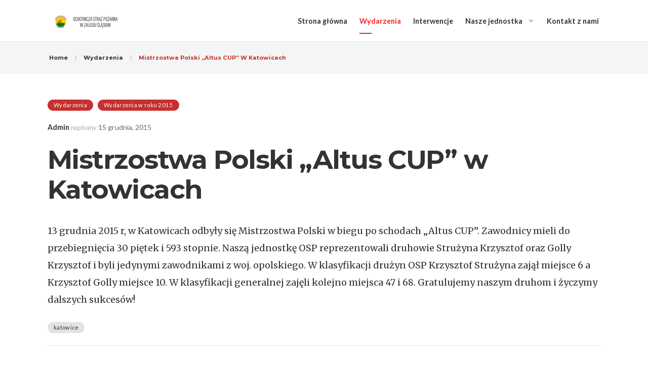

--- FILE ---
content_type: text/html; charset=UTF-8
request_url: http://osp.zalesieslaskie.pl/mistrzostwa-polski-altus-cup-w-katowicach/
body_size: 20067
content:

<!DOCTYPE html>
<html lang="pl-PL">
<head>
	<meta charset="UTF-8">
	<meta http-equiv="X-UA-Compatible" content="IE=edge">
	<meta name="viewport" content="width=device-width, initial-scale=1">
	<link rel="profile" href="https://gmpg.org/xfn/11">

	<title>Mistrzostwa Polski &#8222;Altus CUP&#8221; w Katowicach &#8211; Ochotnicza Straż Pożarna w Zalesiu Śląskim</title>
<meta name='robots' content='max-image-preview:large' />
<link rel='dns-prefetch' href='//cdnjs.cloudflare.com' />
<link rel='dns-prefetch' href='//fonts.googleapis.com' />
<link rel="alternate" type="application/rss+xml" title="Ochotnicza Straż Pożarna w Zalesiu Śląskim &raquo; Kanał z wpisami" href="http://osp.zalesieslaskie.pl/feed/" />
<link rel="alternate" type="application/rss+xml" title="Ochotnicza Straż Pożarna w Zalesiu Śląskim &raquo; Kanał z komentarzami" href="http://osp.zalesieslaskie.pl/comments/feed/" />
<link rel="alternate" title="oEmbed (JSON)" type="application/json+oembed" href="http://osp.zalesieslaskie.pl/wp-json/oembed/1.0/embed?url=http%3A%2F%2Fosp.zalesieslaskie.pl%2Fmistrzostwa-polski-altus-cup-w-katowicach%2F" />
<link rel="alternate" title="oEmbed (XML)" type="text/xml+oembed" href="http://osp.zalesieslaskie.pl/wp-json/oembed/1.0/embed?url=http%3A%2F%2Fosp.zalesieslaskie.pl%2Fmistrzostwa-polski-altus-cup-w-katowicach%2F&#038;format=xml" />
<style id='wp-img-auto-sizes-contain-inline-css' type='text/css'>
img:is([sizes=auto i],[sizes^="auto," i]){contain-intrinsic-size:3000px 1500px}
/*# sourceURL=wp-img-auto-sizes-contain-inline-css */
</style>
<style id='wp-emoji-styles-inline-css' type='text/css'>

	img.wp-smiley, img.emoji {
		display: inline !important;
		border: none !important;
		box-shadow: none !important;
		height: 1em !important;
		width: 1em !important;
		margin: 0 0.07em !important;
		vertical-align: -0.1em !important;
		background: none !important;
		padding: 0 !important;
	}
/*# sourceURL=wp-emoji-styles-inline-css */
</style>
<style id='wp-block-library-inline-css' type='text/css'>
:root{--wp-block-synced-color:#7a00df;--wp-block-synced-color--rgb:122,0,223;--wp-bound-block-color:var(--wp-block-synced-color);--wp-editor-canvas-background:#ddd;--wp-admin-theme-color:#007cba;--wp-admin-theme-color--rgb:0,124,186;--wp-admin-theme-color-darker-10:#006ba1;--wp-admin-theme-color-darker-10--rgb:0,107,160.5;--wp-admin-theme-color-darker-20:#005a87;--wp-admin-theme-color-darker-20--rgb:0,90,135;--wp-admin-border-width-focus:2px}@media (min-resolution:192dpi){:root{--wp-admin-border-width-focus:1.5px}}.wp-element-button{cursor:pointer}:root .has-very-light-gray-background-color{background-color:#eee}:root .has-very-dark-gray-background-color{background-color:#313131}:root .has-very-light-gray-color{color:#eee}:root .has-very-dark-gray-color{color:#313131}:root .has-vivid-green-cyan-to-vivid-cyan-blue-gradient-background{background:linear-gradient(135deg,#00d084,#0693e3)}:root .has-purple-crush-gradient-background{background:linear-gradient(135deg,#34e2e4,#4721fb 50%,#ab1dfe)}:root .has-hazy-dawn-gradient-background{background:linear-gradient(135deg,#faaca8,#dad0ec)}:root .has-subdued-olive-gradient-background{background:linear-gradient(135deg,#fafae1,#67a671)}:root .has-atomic-cream-gradient-background{background:linear-gradient(135deg,#fdd79a,#004a59)}:root .has-nightshade-gradient-background{background:linear-gradient(135deg,#330968,#31cdcf)}:root .has-midnight-gradient-background{background:linear-gradient(135deg,#020381,#2874fc)}:root{--wp--preset--font-size--normal:16px;--wp--preset--font-size--huge:42px}.has-regular-font-size{font-size:1em}.has-larger-font-size{font-size:2.625em}.has-normal-font-size{font-size:var(--wp--preset--font-size--normal)}.has-huge-font-size{font-size:var(--wp--preset--font-size--huge)}.has-text-align-center{text-align:center}.has-text-align-left{text-align:left}.has-text-align-right{text-align:right}.has-fit-text{white-space:nowrap!important}#end-resizable-editor-section{display:none}.aligncenter{clear:both}.items-justified-left{justify-content:flex-start}.items-justified-center{justify-content:center}.items-justified-right{justify-content:flex-end}.items-justified-space-between{justify-content:space-between}.screen-reader-text{border:0;clip-path:inset(50%);height:1px;margin:-1px;overflow:hidden;padding:0;position:absolute;width:1px;word-wrap:normal!important}.screen-reader-text:focus{background-color:#ddd;clip-path:none;color:#444;display:block;font-size:1em;height:auto;left:5px;line-height:normal;padding:15px 23px 14px;text-decoration:none;top:5px;width:auto;z-index:100000}html :where(.has-border-color){border-style:solid}html :where([style*=border-top-color]){border-top-style:solid}html :where([style*=border-right-color]){border-right-style:solid}html :where([style*=border-bottom-color]){border-bottom-style:solid}html :where([style*=border-left-color]){border-left-style:solid}html :where([style*=border-width]){border-style:solid}html :where([style*=border-top-width]){border-top-style:solid}html :where([style*=border-right-width]){border-right-style:solid}html :where([style*=border-bottom-width]){border-bottom-style:solid}html :where([style*=border-left-width]){border-left-style:solid}html :where(img[class*=wp-image-]){height:auto;max-width:100%}:where(figure){margin:0 0 1em}html :where(.is-position-sticky){--wp-admin--admin-bar--position-offset:var(--wp-admin--admin-bar--height,0px)}@media screen and (max-width:600px){html :where(.is-position-sticky){--wp-admin--admin-bar--position-offset:0px}}

/*# sourceURL=wp-block-library-inline-css */
</style><style id='global-styles-inline-css' type='text/css'>
:root{--wp--preset--aspect-ratio--square: 1;--wp--preset--aspect-ratio--4-3: 4/3;--wp--preset--aspect-ratio--3-4: 3/4;--wp--preset--aspect-ratio--3-2: 3/2;--wp--preset--aspect-ratio--2-3: 2/3;--wp--preset--aspect-ratio--16-9: 16/9;--wp--preset--aspect-ratio--9-16: 9/16;--wp--preset--color--black: #000000;--wp--preset--color--cyan-bluish-gray: #abb8c3;--wp--preset--color--white: #ffffff;--wp--preset--color--pale-pink: #f78da7;--wp--preset--color--vivid-red: #cf2e2e;--wp--preset--color--luminous-vivid-orange: #ff6900;--wp--preset--color--luminous-vivid-amber: #fcb900;--wp--preset--color--light-green-cyan: #7bdcb5;--wp--preset--color--vivid-green-cyan: #00d084;--wp--preset--color--pale-cyan-blue: #8ed1fc;--wp--preset--color--vivid-cyan-blue: #0693e3;--wp--preset--color--vivid-purple: #9b51e0;--wp--preset--gradient--vivid-cyan-blue-to-vivid-purple: linear-gradient(135deg,rgb(6,147,227) 0%,rgb(155,81,224) 100%);--wp--preset--gradient--light-green-cyan-to-vivid-green-cyan: linear-gradient(135deg,rgb(122,220,180) 0%,rgb(0,208,130) 100%);--wp--preset--gradient--luminous-vivid-amber-to-luminous-vivid-orange: linear-gradient(135deg,rgb(252,185,0) 0%,rgb(255,105,0) 100%);--wp--preset--gradient--luminous-vivid-orange-to-vivid-red: linear-gradient(135deg,rgb(255,105,0) 0%,rgb(207,46,46) 100%);--wp--preset--gradient--very-light-gray-to-cyan-bluish-gray: linear-gradient(135deg,rgb(238,238,238) 0%,rgb(169,184,195) 100%);--wp--preset--gradient--cool-to-warm-spectrum: linear-gradient(135deg,rgb(74,234,220) 0%,rgb(151,120,209) 20%,rgb(207,42,186) 40%,rgb(238,44,130) 60%,rgb(251,105,98) 80%,rgb(254,248,76) 100%);--wp--preset--gradient--blush-light-purple: linear-gradient(135deg,rgb(255,206,236) 0%,rgb(152,150,240) 100%);--wp--preset--gradient--blush-bordeaux: linear-gradient(135deg,rgb(254,205,165) 0%,rgb(254,45,45) 50%,rgb(107,0,62) 100%);--wp--preset--gradient--luminous-dusk: linear-gradient(135deg,rgb(255,203,112) 0%,rgb(199,81,192) 50%,rgb(65,88,208) 100%);--wp--preset--gradient--pale-ocean: linear-gradient(135deg,rgb(255,245,203) 0%,rgb(182,227,212) 50%,rgb(51,167,181) 100%);--wp--preset--gradient--electric-grass: linear-gradient(135deg,rgb(202,248,128) 0%,rgb(113,206,126) 100%);--wp--preset--gradient--midnight: linear-gradient(135deg,rgb(2,3,129) 0%,rgb(40,116,252) 100%);--wp--preset--font-size--small: 13px;--wp--preset--font-size--medium: 20px;--wp--preset--font-size--large: 36px;--wp--preset--font-size--x-large: 42px;--wp--preset--spacing--20: 0.44rem;--wp--preset--spacing--30: 0.67rem;--wp--preset--spacing--40: 1rem;--wp--preset--spacing--50: 1.5rem;--wp--preset--spacing--60: 2.25rem;--wp--preset--spacing--70: 3.38rem;--wp--preset--spacing--80: 5.06rem;--wp--preset--shadow--natural: 6px 6px 9px rgba(0, 0, 0, 0.2);--wp--preset--shadow--deep: 12px 12px 50px rgba(0, 0, 0, 0.4);--wp--preset--shadow--sharp: 6px 6px 0px rgba(0, 0, 0, 0.2);--wp--preset--shadow--outlined: 6px 6px 0px -3px rgb(255, 255, 255), 6px 6px rgb(0, 0, 0);--wp--preset--shadow--crisp: 6px 6px 0px rgb(0, 0, 0);}:where(.is-layout-flex){gap: 0.5em;}:where(.is-layout-grid){gap: 0.5em;}body .is-layout-flex{display: flex;}.is-layout-flex{flex-wrap: wrap;align-items: center;}.is-layout-flex > :is(*, div){margin: 0;}body .is-layout-grid{display: grid;}.is-layout-grid > :is(*, div){margin: 0;}:where(.wp-block-columns.is-layout-flex){gap: 2em;}:where(.wp-block-columns.is-layout-grid){gap: 2em;}:where(.wp-block-post-template.is-layout-flex){gap: 1.25em;}:where(.wp-block-post-template.is-layout-grid){gap: 1.25em;}.has-black-color{color: var(--wp--preset--color--black) !important;}.has-cyan-bluish-gray-color{color: var(--wp--preset--color--cyan-bluish-gray) !important;}.has-white-color{color: var(--wp--preset--color--white) !important;}.has-pale-pink-color{color: var(--wp--preset--color--pale-pink) !important;}.has-vivid-red-color{color: var(--wp--preset--color--vivid-red) !important;}.has-luminous-vivid-orange-color{color: var(--wp--preset--color--luminous-vivid-orange) !important;}.has-luminous-vivid-amber-color{color: var(--wp--preset--color--luminous-vivid-amber) !important;}.has-light-green-cyan-color{color: var(--wp--preset--color--light-green-cyan) !important;}.has-vivid-green-cyan-color{color: var(--wp--preset--color--vivid-green-cyan) !important;}.has-pale-cyan-blue-color{color: var(--wp--preset--color--pale-cyan-blue) !important;}.has-vivid-cyan-blue-color{color: var(--wp--preset--color--vivid-cyan-blue) !important;}.has-vivid-purple-color{color: var(--wp--preset--color--vivid-purple) !important;}.has-black-background-color{background-color: var(--wp--preset--color--black) !important;}.has-cyan-bluish-gray-background-color{background-color: var(--wp--preset--color--cyan-bluish-gray) !important;}.has-white-background-color{background-color: var(--wp--preset--color--white) !important;}.has-pale-pink-background-color{background-color: var(--wp--preset--color--pale-pink) !important;}.has-vivid-red-background-color{background-color: var(--wp--preset--color--vivid-red) !important;}.has-luminous-vivid-orange-background-color{background-color: var(--wp--preset--color--luminous-vivid-orange) !important;}.has-luminous-vivid-amber-background-color{background-color: var(--wp--preset--color--luminous-vivid-amber) !important;}.has-light-green-cyan-background-color{background-color: var(--wp--preset--color--light-green-cyan) !important;}.has-vivid-green-cyan-background-color{background-color: var(--wp--preset--color--vivid-green-cyan) !important;}.has-pale-cyan-blue-background-color{background-color: var(--wp--preset--color--pale-cyan-blue) !important;}.has-vivid-cyan-blue-background-color{background-color: var(--wp--preset--color--vivid-cyan-blue) !important;}.has-vivid-purple-background-color{background-color: var(--wp--preset--color--vivid-purple) !important;}.has-black-border-color{border-color: var(--wp--preset--color--black) !important;}.has-cyan-bluish-gray-border-color{border-color: var(--wp--preset--color--cyan-bluish-gray) !important;}.has-white-border-color{border-color: var(--wp--preset--color--white) !important;}.has-pale-pink-border-color{border-color: var(--wp--preset--color--pale-pink) !important;}.has-vivid-red-border-color{border-color: var(--wp--preset--color--vivid-red) !important;}.has-luminous-vivid-orange-border-color{border-color: var(--wp--preset--color--luminous-vivid-orange) !important;}.has-luminous-vivid-amber-border-color{border-color: var(--wp--preset--color--luminous-vivid-amber) !important;}.has-light-green-cyan-border-color{border-color: var(--wp--preset--color--light-green-cyan) !important;}.has-vivid-green-cyan-border-color{border-color: var(--wp--preset--color--vivid-green-cyan) !important;}.has-pale-cyan-blue-border-color{border-color: var(--wp--preset--color--pale-cyan-blue) !important;}.has-vivid-cyan-blue-border-color{border-color: var(--wp--preset--color--vivid-cyan-blue) !important;}.has-vivid-purple-border-color{border-color: var(--wp--preset--color--vivid-purple) !important;}.has-vivid-cyan-blue-to-vivid-purple-gradient-background{background: var(--wp--preset--gradient--vivid-cyan-blue-to-vivid-purple) !important;}.has-light-green-cyan-to-vivid-green-cyan-gradient-background{background: var(--wp--preset--gradient--light-green-cyan-to-vivid-green-cyan) !important;}.has-luminous-vivid-amber-to-luminous-vivid-orange-gradient-background{background: var(--wp--preset--gradient--luminous-vivid-amber-to-luminous-vivid-orange) !important;}.has-luminous-vivid-orange-to-vivid-red-gradient-background{background: var(--wp--preset--gradient--luminous-vivid-orange-to-vivid-red) !important;}.has-very-light-gray-to-cyan-bluish-gray-gradient-background{background: var(--wp--preset--gradient--very-light-gray-to-cyan-bluish-gray) !important;}.has-cool-to-warm-spectrum-gradient-background{background: var(--wp--preset--gradient--cool-to-warm-spectrum) !important;}.has-blush-light-purple-gradient-background{background: var(--wp--preset--gradient--blush-light-purple) !important;}.has-blush-bordeaux-gradient-background{background: var(--wp--preset--gradient--blush-bordeaux) !important;}.has-luminous-dusk-gradient-background{background: var(--wp--preset--gradient--luminous-dusk) !important;}.has-pale-ocean-gradient-background{background: var(--wp--preset--gradient--pale-ocean) !important;}.has-electric-grass-gradient-background{background: var(--wp--preset--gradient--electric-grass) !important;}.has-midnight-gradient-background{background: var(--wp--preset--gradient--midnight) !important;}.has-small-font-size{font-size: var(--wp--preset--font-size--small) !important;}.has-medium-font-size{font-size: var(--wp--preset--font-size--medium) !important;}.has-large-font-size{font-size: var(--wp--preset--font-size--large) !important;}.has-x-large-font-size{font-size: var(--wp--preset--font-size--x-large) !important;}
/*# sourceURL=global-styles-inline-css */
</style>

<style id='classic-theme-styles-inline-css' type='text/css'>
/*! This file is auto-generated */
.wp-block-button__link{color:#fff;background-color:#32373c;border-radius:9999px;box-shadow:none;text-decoration:none;padding:calc(.667em + 2px) calc(1.333em + 2px);font-size:1.125em}.wp-block-file__button{background:#32373c;color:#fff;text-decoration:none}
/*# sourceURL=/wp-includes/css/classic-themes.min.css */
</style>
<link rel='stylesheet' id='cptch_stylesheet-css' href='http://osp.zalesieslaskie.pl/wp-content/plugins/captcha-plus/css/front_end_style.css?ver=plus-5.0.5' type='text/css' media='all' />
<link rel='stylesheet' id='dashicons-css' href='http://osp.zalesieslaskie.pl/wp-includes/css/dashicons.min.css?ver=6.9' type='text/css' media='all' />
<link rel='stylesheet' id='cptch_desktop_style-css' href='http://osp.zalesieslaskie.pl/wp-content/plugins/captcha-plus/css/desktop_style.css?ver=plus-5.0.5' type='text/css' media='all' />
<link rel='stylesheet' id='contact-form-7-css' href='http://osp.zalesieslaskie.pl/wp-content/plugins/contact-form-7/includes/css/styles.css?ver=6.1.4' type='text/css' media='all' />
<link rel='stylesheet' id='pressapps-modal-login-css' href='http://osp.zalesieslaskie.pl/wp-content/plugins/pressapps-modal-login/assets/css/pressapps-modal-login-public.css?ver=2.0.0' type='text/css' media='screen' />
<style id='pressapps-modal-login-inline-css' type='text/css'>
.paml-backdrop { background: rgba(0,0,0,0.8) }
.ml-content { background-color: #03A9F4}
#modal-login input[type="text"], #modal-login input[type="password"] { border: solid 1px #03A9F4; }
#modal-login input[type="text"]:focus, #modal-login input[type="password"]:focus { border: solid 1px #03A9F4; }
#modal-login, #modal-login h2, .ml-content a.ml-close-btn, #modal-login .forgetmenot-label { color: #f9f9f9}
#additional-settings, #additional-settings a, #additional-settings a:hover { color: #f9f9f9}
#modal-login .submit .button { background: #181818}
#modal-login .submit .button { border: none; }
.ml-content { border-radius: 3px}
#modal-login .ml-content input, #modal-login #wp-submit, #modal-login .message { border-radius: 3px}

/*# sourceURL=pressapps-modal-login-inline-css */
</style>
<link rel='stylesheet' id='labels-css' href='http://osp.zalesieslaskie.pl/wp-content/plugins/pressapps-modal-login/assets/css/labels.css?ver=2.0.0' type='text/css' media='screen' />
<link rel='stylesheet' id='trp-language-switcher-style-css' href='http://osp.zalesieslaskie.pl/wp-content/plugins/translatepress-multilingual/assets/css/trp-language-switcher.css?ver=3.0.7' type='text/css' media='all' />
<link rel='stylesheet' id='selectize-css' href='http://osp.zalesieslaskie.pl/wp-content/themes/donatics/assets/vendors/selectize/css/selectize.css' type='text/css' media='all' />
<link rel='stylesheet' id='bootstrap-css' href='http://osp.zalesieslaskie.pl/wp-content/themes/donatics/assets/css/bootstrap.min.css' type='text/css' media='all' />
<link rel='stylesheet' id='vast-theme-style-css' href='http://osp.zalesieslaskie.pl/wp-content/themes/donatics/assets/css/theme.min.css?ver=1.2.5' type='text/css' media='all' />
<style id='vast-theme-style-inline-css' type='text/css'>
.custom-logo-link img{max-height:36px}.custom-logo-sticky-link img{max-height:30px}.home #header.sticky--top{border-bottom:none}.home #header.sticky--top .navbar-toggler{border-right:none}.home .navbar-light .navbar-nav .nav-link, .home #navbar .icon-chevron-down::before, .home #header.sticky.sticky--top #quadmenu.detheme_default_menu .quadmenu-navbar-nav > li > a > .quadmenu-item-content, .home #header.sticky.sticky--top #quadmenu.quadmenu-default_theme .quadmenu-navbar-nav > li:not(.quadmenu-item-type-button) > a > .quadmenu-item-content, .home .navbar-light .navbar-nav .menu-item-has-children::before, .home .navbar-light .navbar-nav .page_item_has_children::before{color:#0a0a0a}#header.sticky.sticky--top{background-color:rgba(50,50,50,0)}#header.sticky.sticky--top .navbar-light .navbar-nav .sub-menu .nav-link, #header.sticky.sticky--not-top .navbar-light .navbar-nav .nav-link, #header.sticky.sticky--not-top .icon-chevron-down::before, #header #quadmenu.detheme_default_menu .quadmenu-navbar-nav > li > a > .quadmenu-item-content, #header #quadmenu.quadmenu-default_theme .quadmenu-navbar-nav > li:not(.quadmenu-item-type-button) > a > .quadmenu-item-content, .uf-mobile-nav-modal #quadmenu.detheme_default_menu .quadmenu-navbar-nav > li > a > .quadmenu-item-content, .uf-mobile-nav-modal #quadmenu.quadmenu-default_theme .quadmenu-navbar-nav > li:not(.quadmenu-item-type-button) > a > .quadmenu-item-content,.home #header.sticky.sticky--not-top #quadmenu.detheme_default_menu .quadmenu-navbar-nav > li > a > .quadmenu-item-content{color:#323232}.home .topbar-desktop{background-color:rgba(255,255,255,0.36)}.home .topbar-desktop .topbar-content{border-bottom-color:rgba(227,227,227,0)}blockquote,.pagination .current{border-color:#c82f2f}.uf-breadcrumbs>span>span, .widget .rsswidget:hover, .widget .recentcomments .comment-author-link .url:hover, .widget #wp-calendar tbody td a:hover, .widget.uf-dark-scheme .rsswidget:hover, .widget.uf-dark-scheme #wp-calendar tbody tr td a:hover, #navbar ul li:hover .sub-menu li:hover, main#content #archive-post a.more-link:hover, main#content #blog-entries a.more-link:hover, main#content #blog-entries .sticky-icon span.icon-bookmark2,main#content #archive-post .sticky-icon span.icon-bookmark2, .uf-single-post .wp-caption-text a:hover, #footer .widget a:hover, .error404 #not-found h1, .mejs-container * .mejs-controls .mejs-volume-button a:hover, .navbar-light .navbar-nav .menu-item:hover::before, .navbar-light .navbar-nav .menu-item:hover > .nav-link, .navbar-light .navbar-nav .page_item:hover::before, .navbar-light .navbar-nav .page_item:hover > .nav-link, .list-item .kc-entry_meta > span i, .kc_tabs_nav li.ui-tabs-active a, .kc_tabs_nav li.ui-tabs-active a:hover, .kc_tabs_nav li:hover a, .post-grid > div > .content > .post-title-alt > a:hover, .post-grid > div > .content > .entry-meta > span > a, .list-post-type > .list-item > .post-content > h3 > a:hover, .list-item .kc-entry_meta > span a:hover, .uf-single-post__content a{color:#c82f2f !important}a:hover, .uf-card-body .entry__content a{color:#c82f2f}main#content #archive-post a.more-link:hover::after, main#content #blog-entries a.more-link:hover::after{background-color:#c82f2f !important}.uf-checkbox .uf-checkbox-label input:checked ~ .checkmark, .widget #wp-calendar tr #today, .widget.uf-dark-scheme #wp-calendar tbody tr td#today, .selectize-control.single .selectize-dropdown .option.active, .uf-dark-scheme .selectize-control.single .selectize-dropdown .option.active, a.uf-buttons,.uf-buttons,input[type='submit'],input[type='reset'],input[type='button'],#comments .comment-form .form-submit input, .kc-ui-progress, .kc_button, .pills.pills-primary,.widget.widget_tag_cloud .pills-primary.tag-cloud-link, .pagination .current, .mejs-container * .mejs-controls .mejs-time-rail .mejs-time-current, .mejs-container * .mejs-controls .mejs-volume-button .mejs-volume-current, .mejs-container * .mejs-controls .mejs-horizontal-volume-current, .content-button a, .kc-blog-posts .kc-post-2-button, a.kc-read-more, .kc-team .content-socials a{background-color:#c82f2f !important}.uf-radio input:checked ~ .uf-radio-label::before{box-shadow:inset 0 0 0 3px #c82f2f}.uf-single-post__content a:hover{filter:brightness(90%)}.pills.pills-primary:hover , .uf-buttons:hover{box-shadow:inset 0 0 100px 100px rgba(0, 0, 0, 0.1)}.kc_button:hover{color:#ffffff}.kc_button:hover{box-shadow:inset 0 0 100px 100px rgba(0, 0, 0, 0.1)}.kc_tabs_nav li.ui-tabs-active a, .kc_tabs_nav li.ui-tabs-active a:hover, .kc_tabs_nav li:hover a, .woocommerce div.product .woocommerce-tabs ul.tabs li.active a, .single-product div.product .related.products h2:hover, .woocommerce ul.products li.product h2.woocommerce-loop-product__title:hover{color:#c82f2f!important}.kc_button, .kc-ui-progress, .content-button a, .content-button a, .owl-theme .owl-controls .owl-page span, .woocommerce-cart .button, .woocommerce-checkout .button, .woocommerce-account .button, .woocommerce .comment-respond input.submit, #sidebar .woocommerce a.button.checkout, #footer .woocommerce a.button.checkout{background-color:#c82f2f!important}.woocommerce .single_add_to_cart_button, .single-product div.product .product_meta .posted_in a{background:#c82f2f!important}.widget .widget-title:before{background:#c82f2f}.navbar-light .navbar-nav .current-menu-item, .current-menu-item > .nav-link, .menu-item:hover::before, .menu-item:hover > .nav-link, .navbar-light .navbar-nav .current_page_item, .current_page_item > .nav-link, .page_item:hover::before, .page_item:hover > .nav-link{color:#c82f2f!important}.navbar-light .navbar-nav .current-menu-ancestor, .current-menu-ancestor > .nav-link, .navbar-light .navbar-nav .current_page_ancestor, .current_page_ancestor > .nav-link{color:#c82f2f!important}.navbar-light .navbar-nav .current-menu-ancestor::after, .current-menu-parent::after, .current-menu-item::after, .navbar-light .navbar-nav .current_page_ancestor::after, .current_page_parent::after, .current_page_item::after{background:#c82f2f!important}#header.sticky--not-top.sticky--unpinned .navbar-light .navbar-nav .menu-item:hover::before, .menu-item:hover > .nav-link, #header.sticky--not-top.sticky--unpinned .navbar-light .navbar-nav .page_item:hover::before, .page_item:hover > .nav-link{color:#c82f2f!important}.navbar-light .navbar-nav .dropdown-menu .menu-item:hover > .nav-link, .navbar-light .navbar-nav .dropdown-menu .page_item:hover > .nav-link{color:#c82f2f!important}#header.sticky--not-top.sticky--unpinned .navbar-light .navbar-nav .dropdown-menu .menu-item:active > .nav-link, .menu-item:hover > .nav-link, #header.sticky--not-top.sticky--unpinned .navbar-light .navbar-nav .dropdown-menu .page_item:active > .nav-link, .page_item:hover > .nav-link{color:#c82f2f!important}#header.sticky.sticky--not-top .navbar-light .navbar-nav .current-menu-ancestor.menu-item::before, .current-menu-item.menu-item::before, #header.sticky.sticky--not-top .navbar-light .navbar-nav .current_page_ancestor.page_item::before, .current_page_item.page_item::before{color:#c82f2f!important}.home .topbar-desktop a:hover{color:#c82f2f}.post-navigation .nav-links .nav-next:hover i, .post-navigation .nav-links .nav-previous:hover i{border-color:#c82f2f}.post-navigation .nav-links .nav-next:hover i, .post-navigation .nav-links .nav-previous:hover i{background-color:#c82f2f}article.entry.sticky::before{color:#c82f2f !important}
/*# sourceURL=vast-theme-style-inline-css */
</style>
<link rel='stylesheet' id='vast-style-css' href='http://osp.zalesieslaskie.pl/wp-content/themes/donatics/style.css' type='text/css' media='all' />
<link rel='stylesheet' id='vast-google-font-css' href='https://fonts.googleapis.com/css?family=Lato%3A100%2C100i%2C300%2C300i%2C400%2C400i%2C700%2C700i%2C900%2C900i%7CMontserrat%3A100%2C100i%2C200%2C200i%2C300%2C300i%2C400%2C400i%2C500%2C500i%2C600%2C600i%2C700%2C700i%2C800%2C800i%2C900%2C900i%7CMerriweather%3A300%2C300i%2C400%2C400i%2C700%2C700i%2C900%2C900i&#038;ver=6.9' type='text/css' media='all' />
<link rel='stylesheet' id='open-sans-condensed-css' href='//fonts.googleapis.com/css?family=Open+Sans+Condensed%3A300%2C300italic%2C700&#038;subset=vietnamese%2Ccyrillic-ext%2Ccyrillic%2Clatin-ext%2Clatin%2Cgreek-ext%2Cgreek&#038;ver=2.9.6' type='text/css' media='all' />
<link rel='stylesheet' id='dosis-css' href='//fonts.googleapis.com/css?family=Dosis%3A200%2C300%2Cregular%2C500%2C600%2C700%2C800&#038;subset=latin-ext%2Clatin&#038;ver=2.9.6' type='text/css' media='all' />
<link rel='stylesheet' id='roboto-css' href='//fonts.googleapis.com/css?family=Roboto%3A100%2C100italic%2C300%2C300italic%2Cregular%2Citalic%2C500%2C500italic%2C700%2C700italic%2C900%2C900italic&#038;subset=vietnamese%2Cgreek%2Ccyrillic-ext%2Clatin-ext%2Ccyrillic%2Clatin%2Cgreek-ext&#038;ver=2.9.6' type='text/css' media='all' />
<link rel='stylesheet' id='kc-general-css' href='http://osp.zalesieslaskie.pl/wp-content/plugins/kingcomposer/assets/frontend/css/kingcomposer.min.css?ver=2.9.6' type='text/css' media='all' />
<link rel='stylesheet' id='kc-animate-css' href='http://osp.zalesieslaskie.pl/wp-content/plugins/kingcomposer/assets/css/animate.css?ver=2.9.6' type='text/css' media='all' />
<link rel='stylesheet' id='kc-icon-1-css' href='http://osp.zalesieslaskie.pl/wp-content/plugins/kingcomposer/assets/css/icons.css?ver=2.9.6' type='text/css' media='all' />
<!--n2css--><script type="text/javascript" src="http://osp.zalesieslaskie.pl/wp-includes/js/jquery/jquery.min.js?ver=3.7.1" id="jquery-core-js"></script>
<script type="text/javascript" src="http://osp.zalesieslaskie.pl/wp-includes/js/jquery/jquery-migrate.min.js?ver=3.4.1" id="jquery-migrate-js"></script>
<link rel="https://api.w.org/" href="http://osp.zalesieslaskie.pl/wp-json/" /><link rel="alternate" title="JSON" type="application/json" href="http://osp.zalesieslaskie.pl/wp-json/wp/v2/posts/4977" /><link rel="EditURI" type="application/rsd+xml" title="RSD" href="http://osp.zalesieslaskie.pl/xmlrpc.php?rsd" />
<meta name="generator" content="WordPress 6.9" />
<link rel="canonical" href="http://osp.zalesieslaskie.pl/mistrzostwa-polski-altus-cup-w-katowicach/" />
<link rel='shortlink' href='http://osp.zalesieslaskie.pl/?p=4977' />
<script type="text/javascript">var kc_script_data={ajax_url:"http://osp.zalesieslaskie.pl/wp-admin/admin-ajax.php"}</script><link rel="alternate" hreflang="pl-PL" href="http://osp.zalesieslaskie.pl/mistrzostwa-polski-altus-cup-w-katowicach/"/>
<link rel="alternate" hreflang="pl" href="http://osp.zalesieslaskie.pl/mistrzostwa-polski-altus-cup-w-katowicach/"/>
<link rel="icon" href="http://osp.zalesieslaskie.pl/wp-content/uploads/2019/07/cropped-logo-1-32x32.png" sizes="32x32" />
<link rel="icon" href="http://osp.zalesieslaskie.pl/wp-content/uploads/2019/07/cropped-logo-1-192x192.png" sizes="192x192" />
<link rel="apple-touch-icon" href="http://osp.zalesieslaskie.pl/wp-content/uploads/2019/07/cropped-logo-1-180x180.png" />
<meta name="msapplication-TileImage" content="http://osp.zalesieslaskie.pl/wp-content/uploads/2019/07/cropped-logo-1-270x270.png" />
		<style type="text/css" id="wp-custom-css">
			/* Sementar mengganti active di homepage - Kalo bingung tanya *Iosi*/
/* Standby on banner transparant*/
.home .current-menu-ancestor > .nav-link {
    color: #fff!important;
}
#give-donation-level-button-wrap>li {
	padding-left: 0;
}
#give-donation-level-button-wrap {
	margin-bottom: 10px;
}

.home .current-menu-ancestor > .nav-link:hover {
    color: #c82f2f!important;
}
.home .current-menu-item.menu-item::before {
	color:#fff !important;
}
.home .menu-item:hover::before, .menu-item:hover > .nav-link {
    color: #c82f2f!important;
}
.home .navbar-light .navbar-nav .current-menu-ancestor::after, .current-menu-parent::after, .current-menu-item::after {
    background: #fff!important;
}
.home .navbar-light .navbar-nav .current-menu-ancestor:hover::after, .current-menu-parent:hover::after, .current-menu-item:hover::after {
    background: #c82f2f!important;
}
/* Condition on Sticky */
.home #header.sticky.sticky--not-top .navbar-light .current-menu-ancestor > .nav-link{
	color: #c82f2f !important;
}

.home #header.sticky.sticky--not-top .navbar-light .navbar-nav .current-menu-ancestor::after, .current-menu-parent::after, .current-menu-item::after {
    background: #c82f2f!important;
}

/* End of Style */


/** Stabilo Effect **/
.stabilo {
	background-image: linear-gradient(120deg, #FFD0D0 0%, #FFD0D0 100%);
    background-repeat: no-repeat;
    background-position: 0 88%;
    transition: background-size 0.25s ease-in;
    border-bottom: unset;
    background-size: 100% 48%;
}
/** Donatics Intro Style **/
.donatics-intro {
	color: #323232;
    font: 400 20px/38px "Merriweather",Arial,sans-serif;
	  margin: 0 0 24px;
	  border-left-width: 4px;
    border-left-style: solid;
		border-left-color: #c82f2f;
    line-height: 2rem;
    quotes: "“" "”" "‘" "’";
    position: relative;
    box-shadow: rgba(0, 0, 0, 0.05) 0px 2px 12px 0px, rgba(0, 0, 0, 0.05) 0px 0px 35px 0px, rgba(0, 0, 0, 0.15) 0px 30px 100px -40px;
    background: rgb(255, 255, 255);

    padding: 2rem 4rem;
}
@media (min-width: 768px) {

}
@media (max-width: 499px) {
	.donatics-intro {
		font: 400 16px/24px "Merriweather",Arial,sans-serif;
		padding: 2rem 2rem;
	}
}

/*Overlay on Blog Post to increase the readibility of title*/
.meta-title { 
	background-image: linear-gradient(-180deg, rgba(0,0,0,0.00) 18%, rgba(0,0,0,0.40) 35%, rgba(0,0,0,0.80) 50%) !important;
}
.kc-blog-posts-4 .kc-list-item-4 .kc-post-header .post-title-alt a:hover {
    color: rgba(255,255,255,0.90);
}
/*delete margin bottom FAQ 2*/
.no-margin {
	margin-bottom: 0 !important;
}
/*eof delete margin*/

/* temporarly */
.give-progress-bar {
    height: 12px;
    display: flex;
	  margin-top: 6px;
	  margin-bottom: 24px;
    border: 1px solid #e3e3e3;
	  border-radius: 3px;
}
/* eof temp */

/* main .kc-wrap-columns > div.kc_column:first-child{
    border:1px solid red!important;
}
main .kc-wrap-columns > div.kc_column:last-child{
    padding-right:0!important;
		padding-left:0!important;
} */

@media only screen and (min-width: 1024px) { 
	main .normalize-kc-padding .kc-wrap-columns > div.kc_column:first-child{
			padding-left:15px!important;
	}
	main .normalize-kc-padding .kc-wrap-columns > div.kc_column:last-child{
			padding-right:15px!important;
	}
	main .kc_row:not(.fw_kc_row) .kc-wrap-columns > div.kc_column:first-child, .faq_padding_left{
    padding-left:0;
/*     border:1px solid blue; */
}
	main .kc_row:not(.fw_kc_row) .kc-wrap-columns > div.kc_column:last-child, .faq_padding_right {
    padding-right:0;
/*     border:1px solid red; */
}
main .kc-wrap-columns > div.kc_col-sm-12 {
    padding-left:15px!important;
    padding-right:15px!important;
/*     border:1px solid green; */
}
}

/*link on dark*/
.link-on-dark a {color: #ffffff;}
.link-on-dark a:hover {color: #C82F2F;}
/* end styling */

/*custom css product list*/
.menu-card, .blog-list-2 .kc-list-item-3 {
	box-shadow: 0 2px 20px 0 rgba(0,0,0,0.08);
	transition: box-shadow .3s ease-out, transform .3s ease-out, opacity .2s ease-out;
	transition-delay: .1s;
	overflow: hidden;
	background-color: #ffffff;
	border-radius: 5px;
}

.menu-card:hover, .blog-list-2 .kc-list-item-3:hover {
	box-shadow: 0 2px 2px 0 rgba(45,45,45,0.05), 0 4px 4px 0 rgba(49,49,49,0.05), 0 8px 8px 0 rgba(32,32,32,0.05), 0 16px 16px 0 rgba(32,32,32,0.05), 0 32px 32px 0 rgba(49,49,49,0.05), 0 64px 64px 0 rgba(35,35,35,0.05);
	transition: box-shadow .3s ease-out, transform .3s ease-out, opacity .2s ease-out;
	transition-delay: .1s;
	overflow: hidden;
	background-color: #ffffff;
	transform: translate(0, -4px);
}

/*custom css form subscribe*/
.wpcf7-text.uf-input-group {
    border-radius: 100px;
}

.form-on-subscribe2 > span input.wpcf7-form-control.wpcf7-submit {
    width: auto;
}

.form-on-subscribe2 > span input.wpcf7-form-control.wpcf7-text {
    width: 65%!important;
}

.form-on-subscribe2 span, .form-on-subscribe2 span{
    padding: 0 3px;
}

@media (max-width: 1024px) {
.form-on-subscribe2 > span input.wpcf7-form-control.wpcf7-text {
    width: 50%!important;
    }
}

@media (max-width: 479px) {
.form-on-subscribe2 > span input.wpcf7-form-control.wpcf7-submit   {
    width: 100%;
}

.form-on-subscribe2 > span input.wpcf7-form-control.wpcf7-text {
    width: 100%!important;
  }
    input.wpcf7-form-control.wpcf7-text   {
        margin-bottom: 12px
  }
}
/* end Styling */

/* menu button donate */

#menu-item-5681 a {
	background-color: #c82f2f;
  border-radius: 50px 50px 50px 50px; 
  margin-top: 12px;
  margin-bottom: 12px;
	padding: 6px 24px;
	color: #ffffff !important;
	font-weight: bold;
	transition: all 250ms ease-in-out;
	margin-left: 12px;
}

#menu-item-5681 a:hover {
	background-color: #b42a2a;
}

#menu-item-5681::after {
	content: none;
}

/*additional styling for Give plugin*/
#give-gateway-radio-list>li>p{
 display:inline;
 word-wrap: break-word;
}
button.give-btn.give-btn-modal {
    background-color: #c82f2f!important;
    border-radius: 50px;
    color: #fff!important;
    padding: 6px 24px;
    border:none;
}

.give-form button {
    text-align: center;
    vertical-align: middle;
    text-transform: uppercase;
    border: none;
    color: #333;
    background: #ececec;
    padding: 12px 24px;
		margin-bottom:12px;
    -moz-border-radius: 75px;
    border-radius: 75px;
    cursor: pointer;
    -webkit-transition: all 250ms ease;
    -moz-transition: all 250ms ease;
    transition: all 250ms ease;
	font-family: montserrat;
	font-weight: 700;
	letter-spacing:2px;
	font-size: 14px;
	line-height: 21px;
	
}
.give-form button:hover{
    box-shadow: inset 0 0 100px 100px rgba(0,0,0,.1)!important;
	    transition: color .15s ease-out;
}

.give-form .give-total-wrap{
	margin-bottom:24px;
}

.give-form ul {
    padding: 0;
}
.give-form li{
    display: inline;
}
.give-form li:not(first-child) {
    padding: 0 6px;
}

#give-anonymous-donation-wrap>.give-label>br {
    display: none;
}

fieldset#give_checkout_user_info>p {
    margin: 0 2px 12px 0;
}

fieldset#give_checkout_user_info>p#give-last-name-wrap {
    margin-bottom:12px;
}

.give-form legend {
    font-family: montserrat;
    font-weight: 700;
    font-size: 18px;
    color: #333;
}
.give-form br {
	display:none;
}

.give-form input[type=checkbox], .give-form input[type=radio] {
    margin-right: 6px;
    margin-bottom: auto;
}

#give_offline_payment_info>ol {
    font-weight: 700;
    padding: 0;
    display: grid;
}
#give_offline_payment_info>:nth-child(3) {
    font-weight:700;
    font-size:18px;
    line-height:29px;
}
span.give-final-total-amount {
    font-weight: 700;
}

.give-form .selectize-control {
    width: 100%;
}

.give-form .selectize-control.single::after {
    display: none;
}
/*logo on the blog*/
body:not(.home).single .sticky--top .custom-logo-sticky-link, body:not(.home).search .sticky--top .custom-logo-sticky-link{
		visibility: visible;	
		opacity: 1;
}
.single .sticky--top .custom-logo-link img, .search .sticky--top .custom-logo-link img {
    visibility: hidden;
    height: 27px;
}
/*logo on the blog (mobile)*/
@media(max-width:991px){
.single .sticky--top .custom-logo-sticky-link {
    position: relative;
    width: 50%;
}
body:not(.home).single .sticky--top .custom-logo-sticky-link {
    padding: 0;
}}
/*burger menu color on the homepage*/
.home #header.sticky--top .navbar-toggler > span.navbar-toggler-icon.icon-bars::before {
    color: #ffffff;
}
/*end additional styling*/		</style>
		<script type="text/javascript"></script><style type="text/css" id="kc-css-general">.kc-off-notice{display: inline-block !important;}.kc-container{max-width:1170px;}</style><style type="text/css" id="kc-css-render"></style></head>
<body class="wp-singular post-template-default single single-post postid-4977 single-format-standard wp-custom-logo wp-theme-donatics kc-css-system translatepress-pl_PL vast-masonry-layout vast-layout-fullwidth vast-header-image-hide no-sidebar sidebar-none vast-sticky" >

	<div id="page">
	
		
<header id="header" class="">
		
<div class="container uf_desktop_navigation d-none d-lg-block">
	<nav id="navbardesktop" class="navbar navbar-expand-lg navbar-light d-flex justify-content-between align-items-stretch">
		<button class="navbar-toggler" type="button" data-toggle="modal" data-target="#exampleModal">
			<span class="navbar-toggler-icon icon-bars"></span>
		</button>
		<a href="http://osp.zalesieslaskie.pl/" class="custom-logo-link" rel="home"><img width="277" height="61" src="http://osp.zalesieslaskie.pl/wp-content/uploads/2019/12/cropped-cropped-logo.png" class="custom-logo" alt="Donatics" decoding="async" srcset="http://osp.zalesieslaskie.pl/wp-content/uploads/2019/12/cropped-cropped-logo.png 277w, http://osp.zalesieslaskie.pl/wp-content/uploads/2019/12/cropped-cropped-logo-18x4.png 18w" sizes="(max-width: 277px) 100vw, 277px" /></a>					<a href="http://osp.zalesieslaskie.pl/" class="custom-logo-sticky-link" title="Ochotnicza Straż Pożarna w Zalesiu Śląskim" rel="home">
			<img src="http://osp.zalesieslaskie.pl/wp-content/uploads/2019/12/cropped-logo.png" alt="Ochotnicza Straż Pożarna w Zalesiu Śląskim"></a>
		
		<div id="navigation" class="d-none d-lg-block">
			<ul id="header_navigation" class="main-menu nav navbar-nav ml-auto"><li id="menu-item-9432" class="menu-item menu-item-type-post_type menu-item-object-page menu-item-home menu-item-9432 d-flex align-items-center nav-item"><a href="http://osp.zalesieslaskie.pl/" class="nav-link">Strona główna</a></li>
<li id="menu-item-10074" class="menu-item menu-item-type-post_type menu-item-object-page current_page_parent menu-item-10074 d-flex align-items-center nav-item"><a href="http://osp.zalesieslaskie.pl/wydarzenia/" class="nav-link">Wydarzenia</a></li>
<li id="menu-item-9970" class="menu-item menu-item-type-taxonomy menu-item-object-category menu-item-9970 d-flex align-items-center nav-item"><a href="http://osp.zalesieslaskie.pl/category/interwencje/" class="nav-link">Interwencje</a></li>
<li id="menu-item-7757" class="parent menu-item menu-item-type-custom menu-item-object-custom menu-item-has-children menu-parent-item menu-item-7757 dropdown icon-chevron-down d-flex align-items-center nav-item"><a href="#" class="nav-link dropdown-item dropdown-toggle">Nasze jednostka</a>
<ul class="sub-menu dropdown-menu uf-submenu">
	<li id="menu-item-8386" class="menu-item menu-item-type-post_type menu-item-object-page menu-item-8386 nav-item"><a href="http://osp.zalesieslaskie.pl/czlonkowie-osp-w-zalesiu-slaskim/" class="nav-link">Członkowie</a></li>
	<li id="menu-item-9270" class="menu-item menu-item-type-post_type menu-item-object-page menu-item-9270 nav-item"><a href="http://osp.zalesieslaskie.pl/historia-naszej-jednostki/" class="nav-link">Historia naszej jednostki</a></li>
	<li id="menu-item-9308" class="menu-item menu-item-type-post_type menu-item-object-page menu-item-9308 nav-item"><a href="http://osp.zalesieslaskie.pl/remiza-i-wozy-bojowe/" class="nav-link">Remiza i wozy bojowe</a></li>
</ul>
</li>
<li id="menu-item-9424" class="menu-item menu-item-type-post_type menu-item-object-page menu-item-9424 d-flex align-items-center nav-item"><a href="http://osp.zalesieslaskie.pl/kontakt/" class="nav-link">Kontakt z nami</a></li>
</ul>		</div>
	</nav>
</div>

<div class="container-fluid uf_mobile_navigation d-lg-none">
	<div class="row">
		<nav id="navbar" class="navbar navbar-expand-lg navbar-light d-flex justify-content-between align-items-stretch">
			<button class="navbar-toggler" type="button" data-toggle="modal" data-target="#exampleModal">
				<span class="navbar-toggler-icon icon-bars"></span>
			</button>
			<a href="http://osp.zalesieslaskie.pl/" class="custom-logo-link" rel="home"><img width="277" height="61" src="http://osp.zalesieslaskie.pl/wp-content/uploads/2019/12/cropped-cropped-logo.png" class="custom-logo" alt="Donatics" decoding="async" srcset="http://osp.zalesieslaskie.pl/wp-content/uploads/2019/12/cropped-cropped-logo.png 277w, http://osp.zalesieslaskie.pl/wp-content/uploads/2019/12/cropped-cropped-logo-18x4.png 18w" sizes="(max-width: 277px) 100vw, 277px" /></a>						<a href="http://osp.zalesieslaskie.pl/" class="custom-logo-sticky-link" title="Ochotnicza Straż Pożarna w Zalesiu Śląskim" rel="home">
			<img src="http://osp.zalesieslaskie.pl/wp-content/uploads/2019/12/cropped-logo.png" alt="Ochotnicza Straż Pożarna w Zalesiu Śląskim"></a>
				</nav>
	</div>
</div>
</header>

		
	<div class="breadcrumbs">
		<div class="container">
			<div class="uf-breadcrumbs"><span property="itemListElement" typeof="ListItem"><a property="item" typeof="WebPage" title="Home" href="http://osp.zalesieslaskie.pl"><span property="name">Home</span></a><meta property="position" content="1"></span><span property="itemListElement" typeof="ListItem"><a property="item" typeof="WebPage" title="Wydarzenia" href="http://osp.zalesieslaskie.pl/category/wydarzenia-osp-zalesie-slaskie/"><span property="name">Wydarzenia</span></a><meta property="position" content="2"></span><span property="itemListElement" typeof="ListItem"><span property="name">Mistrzostwa Polski &#8222;Altus CUP&#8221; w Katowicach</span><meta property="position" content="3"></span></div>		</div>
	</div>

		<main id="content">

<div class="container">
	<div class="row">
		<article id="blog-post" class="vast-content order-lg-1 col-lg-12 col-md-12">
			
<div class="uf-single-post">

	<header class="uf-single-post__title" itemscope>
					
<div class="uf-single-post__meta-category">
	<ul class="post-categories">
	<li><a class="pills pills-primary" href="http://osp.zalesieslaskie.pl/category/wydarzenia-osp-zalesie-slaskie/" rel="category tag">Wydarzenia</a></li>
	<li><a class="pills pills-primary" href="http://osp.zalesieslaskie.pl/category/wydarzenia-osp-zalesie-slaskie/wydarzenia-2015/" rel="category tag">Wydarzenia w roku 2015</a></li></ul></div>
			
<div class="post-meta">
	<span class="post-meta-author"><a href="http://osp.zalesieslaskie.pl/author/" title="Visit Author Posts">admin</a></span> napisany <span class="post-meta-date">15 grudnia, 2015</span>
</div>
			<h1 class="uf-single-post-title entry-title" itemprop="headline">Mistrzostwa Polski &#8222;Altus CUP&#8221; w Katowicach</h1><!-- .uf-single-post-title -->
		
								</header>

	<div class="uf-single-post__content clearfix">
		<p>13 grudnia 2015 r, w Katowicach odbyły się Mistrzostwa Polski w biegu po schodach &#8222;Altus CUP&#8221;. Zawodnicy mieli do przebiegnięcia 30 piętek i 593 stopnie. Naszą jednostkę OSP reprezentowali druhowie Strużyna Krzysztof oraz Golly Krzysztof i byli jedynymi zawodnikami z woj. opolskiego. W klasyfikacji drużyn OSP Krzysztof Strużyna zajął miejsce 6 a Krzysztof Golly miejsce 10. W klasyfikacji generalnej zajęli kolejno miejsca 47 i 68. Gratulujemy naszym druhom i życzymy dalszych sukcesów!</p>
	</div>

	<div class="uf-single-post__tags">

	
		<a href="http://osp.zalesieslaskie.pl/tag/katowice/" rel="tag" class="pills pills-default">katowice</a>
	
</div>

	
	
		<nav class="navigation post-navigation">
		<h2 class="screen-reader-text">Zobacz wpisy</h2>
		<div class="nav-links"><div class="nav-previous"><a href="http://osp.zalesieslaskie.pl/recertyfikacja-kpp-w-osp-wysoka/" rel="prev"><i class="icon-chevron-left"></i><span class="vast_nav_text"><span>Poprzedni wpis</span><span>Recertyfikacja kpp w OSP Wysoka</span></span></a></div><span></span><div class="nav-next"><a href="http://osp.zalesieslaskie.pl/vii-barborkowy-turniej-strazakow-i-ratownikow/" rel="next"><i class="icon-chevron-right"></i><span class="vast_nav_text"><span>Następny wpis</span><span>VII Barbórkowy Turniej Strażaków i Ratowników</span></span></a></div></div>
		</nav>
	
		<div class="related-posts">
		<h3>Inne wpisy</h3>

		<div class="row">
		
			<div class="card-col col-lg-3 col-md-12">
			<div class="card">
				
				<div class="card-body d-flex flex-column justify-content-center">
					<h5 class="card-title"><a href="http://osp.zalesieslaskie.pl/kolejny-sukces-mlodych-strazakow-z-zalesia-slaskiego/">Kolejny sukces młodych strażaków z Zalesia Śląskiego</a></h5>
					
<div class="meta-entries">
	<div class="meta-entries__author-date">
		<div class="meta-entries__author-date__gravatar">
					</div>
		<div class="meta-entries__author-date__info" itemscope>
			<div class="meta-author" itemprop="name"><a href="http://osp.zalesieslaskie.pl/author/blazej/" title="Wpisy, których autorem jest admin" rel="author">admin</a></div>
			<div class="meta-date" itemprop="datePublished">
			15 grudnia, 2015			</div>
		</div>
	</div>

</div>
				</div>
				</div>
			</div>

			
			<div class="card-col col-lg-3 col-md-12">
			<div class="card">
				
				<div class="card-body d-flex flex-column justify-content-center">
					<h5 class="card-title"><a href="http://osp.zalesieslaskie.pl/kurs-ratownictwa-technicznego/">Kurs ratownictwa technicznego</a></h5>
					
<div class="meta-entries">
	<div class="meta-entries__author-date">
		<div class="meta-entries__author-date__gravatar">
					</div>
		<div class="meta-entries__author-date__info" itemscope>
			<div class="meta-author" itemprop="name"><a href="http://osp.zalesieslaskie.pl/author/blazej/" title="Wpisy, których autorem jest admin" rel="author">admin</a></div>
			<div class="meta-date" itemprop="datePublished">
			15 grudnia, 2015			</div>
		</div>
	</div>

</div>
				</div>
				</div>
			</div>

			
			<div class="card-col col-lg-3 col-md-12">
			<div class="card">
				
				<div class="card-body d-flex flex-column justify-content-center">
					<h5 class="card-title"><a href="http://osp.zalesieslaskie.pl/wycieczka-do-warszawy-2/">Wycieczka do Warszawy</a></h5>
					
<div class="meta-entries">
	<div class="meta-entries__author-date">
		<div class="meta-entries__author-date__gravatar">
					</div>
		<div class="meta-entries__author-date__info" itemscope>
			<div class="meta-author" itemprop="name"><a href="http://osp.zalesieslaskie.pl/author/blazej/" title="Wpisy, których autorem jest admin" rel="author">admin</a></div>
			<div class="meta-date" itemprop="datePublished">
			15 grudnia, 2015			</div>
		</div>
	</div>

</div>
				</div>
				</div>
			</div>

			
			<div class="card-col col-lg-3 col-md-12">
			<div class="card">
				
				<div class="card-body d-flex flex-column justify-content-center">
					<h5 class="card-title"><a href="http://osp.zalesieslaskie.pl/kolejne-zloto-dla-naszych-druhn/">Kolejne złoto dla naszych druhn!</a></h5>
					
<div class="meta-entries">
	<div class="meta-entries__author-date">
		<div class="meta-entries__author-date__gravatar">
					</div>
		<div class="meta-entries__author-date__info" itemscope>
			<div class="meta-author" itemprop="name"><a href="http://osp.zalesieslaskie.pl/author/blazej/" title="Wpisy, których autorem jest admin" rel="author">admin</a></div>
			<div class="meta-date" itemprop="datePublished">
			15 grudnia, 2015			</div>
		</div>
	</div>

</div>
				</div>
				</div>
			</div>

					</div>
		</div>
		
</div>

<div class="comments-area" id="comments">

	
	
	
</div><!-- #comments -->
		</article>
			</div>
</div>

	</main><!-- #main -->

	<footer id="footer">
		
<div id="builder">
	<div class="row d-flex flex-wrap">
	<style type="text/css">@media only screen and (min-width: 1000px) and (max-width: 5000px){body.kc-css-system .kc-css-3504671{width: 100%;}body.kc-css-system .kc-css-3141614{width: 100%;}body.kc-css-system .kc-css-1971229{width: 33.33%;}body.kc-css-system .kc-css-3295449{width: 33.33%;}body.kc-css-system .kc-css-4094224{width: 33.33%;}body.kc-css-system .kc-css-3009926{width: 45.37%;}body.kc-css-system .kc-css-3221816{width: 54.62%;}body.kc-css-system .kc-css-1425883{width: 27.4%;}body.kc-css-system .kc-css-932203{width: 29.35%;}body.kc-css-system .kc-css-1041989{width: 18.48%;}body.kc-css-system .kc-css-1200506{width: 24.73%;}body.kc-css-system .kc-css-2071408{width: 33.33%;}body.kc-css-system .kc-css-3605088{width: 33.33%;}body.kc-css-system .kc-css-701073{width: 33.33%;}}body.kc-css-system .kc-css-2480643{background: linear-gradient(rgba(0, 0, 0, 0.60), rgba(0, 0, 0, 0.60));}body.kc-css-system .kc-css-4132820{background: #ffffff;margin-top: -80px !important;margin-bottom: 48px !important;padding: 40px 48px 24px 48px;border: 1px solid #e3e3e3;border-radius: 5px 5px 5px 5px;}body.kc-css-system .kc-css-1045930 .content-title{font-family: Lato;font-size: 16px;font-weight: 400;line-height: 24px;text-transform: none;margin-bottom: 6px;}body.kc-css-system .kc-css-1045930 .content-desc{color: #dd3333;font-family: Montserrat;font-size: 34px;font-weight: 700;line-height: 27px;text-transform: capitalize;}body.kc-css-system .kc-css-1045930:hover .content-desc{color: #333333;}body.kc-css-system .kc-css-1045930 .content-icon i{color: #f02d2b;font-size: 36px;line-height: 41px;}body.kc-css-system .kc-css-3295449{padding-top: 2px;}body.kc-css-system .kc-css-2617780 .content-title{font-family: Lato;font-size: 16px;font-weight: 400;line-height: 24px;text-transform: none;margin-bottom: 6px;}body.kc-css-system .kc-css-2617780 .content-desc{color: #dd3333;font-family: Montserrat;font-size: 34px;font-weight: 700;line-height: 27px;text-transform: capitalize;}body.kc-css-system .kc-css-2617780:hover .content-desc{color: #333333;}body.kc-css-system .kc-css-2617780 .content-icon i{color: #f02d2b;font-size: 36px;line-height: 41px;}body.kc-css-system .kc-css-1750185 .content-title{font-family: Lato;font-size: 16px;font-weight: 400;line-height: 24px;text-transform: none;margin-bottom: 6px;}body.kc-css-system .kc-css-1750185 .content-desc{color: #dd3333;font-family: Montserrat;font-size: 34px;font-weight: 700;line-height: 27px;text-transform: capitalize;}body.kc-css-system .kc-css-1750185:hover .content-desc{color: #333333;}body.kc-css-system .kc-css-1750185 .content-icon i{color: #f02d2b;font-size: 36px;line-height: 41px;}body.kc-css-system .kc-css-908324{margin-bottom: 48px;padding-bottom: 48px;border-bottom: 1px solid rgba(255, 255, 255, 0.20);;}body.kc-css-system .kc-css-94906 ,body.kc-css-system .kc-css-94906 p{color: rgba(255, 255, 255, 0.60);font-size: 18px;line-height: 27px;}body.kc-css-system .kc-css-94906 p{margin-bottom: 0px;}body.kc-css-system .kc-css-3950659 ,body.kc-css-system .kc-css-3950659 p{color: rgba(255, 255, 255, 0.60);font-size: 18px;line-height: 27px;}body.kc-css-system .kc-css-3950659 p{margin-bottom: 0px;}body.kc-css-system .kc-css-3261333{margin-bottom: 24px;padding-bottom: 48px;border-bottom: 1px solid rgba(255, 255, 255, 0.20);;}body.kc-css-system .kc-css-3569853.kc_title,body.kc-css-system .kc-css-3569853 .kc_title,body.kc-css-system .kc-css-3569853 .kc_title a.kc_title_link{color: #ffffff;letter-spacing: 2px;text-transform: uppercase;}body.kc-css-system .kc-css-410258 ,body.kc-css-system .kc-css-410258 p{color: rgba(255, 255, 255, 0.60);font-size: 14px;line-height: 21px;}body.kc-css-system .kc-css-932203{padding-left: 33px;}body.kc-css-system .kc-css-152682.kc_title,body.kc-css-system .kc-css-152682 .kc_title,body.kc-css-system .kc-css-152682 .kc_title a.kc_title_link{color: #ffffff;letter-spacing: 2px;text-transform: uppercase;}body.kc-css-system .kc-css-1303850 ,body.kc-css-system .kc-css-1303850 p{color: rgba(255, 255, 255, 0.60);font-size: 14px;line-height: 21px;}body.kc-css-system .kc-css-1303850 p{margin-bottom: 12px;}body.kc-css-system .kc-css-1978270 ,body.kc-css-system .kc-css-1978270 p{color: rgba(255, 255, 255, 0.60);font-size: 14px;line-height: 21px;}body.kc-css-system .kc-css-1978270 p{margin-bottom: 12px;}body.kc-css-system .kc-css-1036522 ,body.kc-css-system .kc-css-1036522 p{color: rgba(255, 255, 255, 0.60);font-size: 14px;line-height: 21px;}body.kc-css-system .kc-css-1036522 p{margin-bottom: 12px;}body.kc-css-system .kc-css-1041989{padding-right: 5px;}body.kc-css-system .kc-css-465046.kc_title,body.kc-css-system .kc-css-465046 .kc_title,body.kc-css-system .kc-css-465046 .kc_title a.kc_title_link{color: #ffffff;letter-spacing: 2px;text-transform: uppercase;}body.kc-css-system .kc-css-1509946 ,body.kc-css-system .kc-css-1509946 p{font-size: 14px;line-height: 21px;}body.kc-css-system .kc-css-1509946 p{margin-bottom: 12px;}body.kc-css-system .kc-css-25442 ,body.kc-css-system .kc-css-25442 p{font-size: 14px;line-height: 21px;}body.kc-css-system .kc-css-25442 p{margin-bottom: 12px;}body.kc-css-system .kc-css-155703 ,body.kc-css-system .kc-css-155703 p{font-size: 14px;line-height: 21px;}body.kc-css-system .kc-css-155703 p{margin-bottom: 12px;}body.kc-css-system .kc-css-2370091.kc_title,body.kc-css-system .kc-css-2370091 .kc_title,body.kc-css-system .kc-css-2370091 .kc_title a.kc_title_link{color: #ffffff;letter-spacing: 2px;text-transform: uppercase;text-align: center;}body.kc-css-system .kc-css-3982821 i{color: #333333;font-size: 16px;line-height: 24px;}body.kc-css-system .kc-css-3982821 a{background-color: rgba(255, 255, 255, 0.60);text-align: center;width: 26px;height: 26px;border-radius: 50% 50% 50% 50%;padding: 1px 6px 6px 5px;margin-right: 6px;}body.kc-css-system .kc-css-3982821 a:hover{background-color: #ffffff;}body.kc-css-system .kc-css-3982821{text-align: center;margin-bottom: 24px;}body.kc-css-system .kc-css-3184326{border-bottom: 1px solid rgba(255, 255, 255, 0.20);;}body.kc-css-system .kc-css-3190640 ,body.kc-css-system .kc-css-3190640 p{font-size: 14px;line-height: 21px;}body.kc-css-system .kc-css-1199037 ,body.kc-css-system .kc-css-1199037 p{font-size: 14px;line-height: 21px;}body.kc-css-system .kc-css-3485957 ,body.kc-css-system .kc-css-3485957 p{font-size: 14px;line-height: 21px;}body.kc-css-system .kc-css-3594958 ,body.kc-css-system .kc-css-3594958 p{color: rgba(255, 255, 255, 0.60);font-size: 11px;line-height: 17px;letter-spacing: 0.3px;}@media only screen and (max-width: 1024px){body.kc-css-system .kc-css-1045930{margin-bottom: 12px;}body.kc-css-system .kc-css-2617780{margin-bottom: 12px;}body.kc-css-system .kc-css-1750185{margin-bottom: 12px;}}@media only screen and (max-width: 999px){body.kc-css-system .kc-css-1045930{padding-bottom: 24px;}body.kc-css-system .kc-css-2617780{padding-bottom: 24px;}body.kc-css-system .kc-css-1750185{padding-bottom: 24px;}body.kc-css-system .kc-css-3009926{margin-left: 0%;width: 100%;}body.kc-css-system .kc-css-94906 p{margin-bottom: 48px;}body.kc-css-system .kc-css-3221816{margin-left: 0%;width: 100%;}body.kc-css-system .kc-css-3950659 p{margin-bottom: 48px;}body.kc-css-system .kc-css-1425883{margin-left: 0%;width: 50%;}body.kc-css-system .kc-css-932203{margin-left: 0%;width: 50%;}body.kc-css-system .kc-css-1041989{margin-left: 0%;width: 55%;}body.kc-css-system .kc-css-1200506{margin-left: 0%;width: 45%;}}@media only screen and (max-width: 767px){body.kc-css-system .kc-css-1425883{margin-left: 0%;width: 100%;}body.kc-css-system .kc-css-1425883{margin-bottom: 24px;}body.kc-css-system .kc-css-932203{margin-left: 0%;width: 100%;}body.kc-css-system .kc-css-932203{margin-bottom: 24px;}body.kc-css-system .kc-css-1041989{margin-left: 0%;width: 100%;}body.kc-css-system .kc-css-1041989{margin-bottom: 24px;}body.kc-css-system .kc-css-1200506{margin-left: 0%;width: 100%;}}</style><section class="kc-elm kc-css-2480643 kc_row"><div class="kc-row-container  kc-container"><div class="kc-wrap-columns"><div class="kc-elm kc-css-3504671 kc_col-sm-12 kc_column kc_col-sm-12"><div class="kc-col-container"><div class="kc-elm kc-css-361672 kc_row kc_row_inner"><div class="kc-elm kc-css-3141614 kc_col-sm-12 kc_column_inner kc_col-sm-12"><div class="kc_wrapper kc-col-inner-container"><div class="kc-elm kc-css-4132820 kc_row kc_row_inner"><div class="kc-elm kc-css-1971229 kc_col-sm-4 kc_column_inner kc_col-sm-4"><div class="kc_wrapper kc-col-inner-container"><div class="kc-elm kc-css-1045930 kc-feature-boxes kc-fb-layout-1">

	<div class="content-icon"><i class="sl-fire"></i></div><div class="content-title">Straż Pożarna</div><div class="content-desc">998</div>
</div>
</div></div><div class="kc-elm kc-css-3295449 kc_col-sm-4 kc_column_inner kc_col-sm-4"><div class="kc_wrapper kc-col-inner-container"><div class="kc-elm kc-css-2617780 kc-feature-boxes kc-fb-layout-1">

	<div class="content-icon"><i class="fa-heartbeat"></i></div><div class="content-title">Pogotowie Ratunkowe</div><div class="content-desc">999</div>
</div>
</div></div><div class="kc-elm kc-css-4094224 kc_col-sm-4 kc_column_inner kc_col-sm-4"><div class="kc_wrapper kc-col-inner-container"><div class="kc-elm kc-css-1750185 kc-feature-boxes kc-fb-layout-1">

	<div class="content-icon"><i class="et-profile-male"></i></div><div class="content-title">Policja</div><div class="content-desc">997</div>
</div>
</div></div></div><div data-kc-equalheight="true" data-kc-row-action="true" data-kc-equalheight-align="middle" class="kc-elm kc-css-908324 kc_row kc_row_inner"><div class="kc-elm kc-css-3009926 kc_col-sm-5 kc_column_inner kc_col-sm-5"><div class="kc_wrapper kc-col-inner-container"><div class="kc-elm kc-css-94906 kc-animated kc-animate-eff-fadeInLeft kc_text_block"><p style="text-align: center;">        Ochotnicza Straż Pożarna w Zalesiu Śląskim</p>
</div></div></div><div class="kc-elm kc-css-3221816 kc_col-sm-7 kc_column_inner kc_col-sm-7"><div class="kc_wrapper kc-col-inner-container"><div class="kc-elm kc-css-3950659 kc-animated kc-animate-eff-fadeInRight kc_text_block"><p style="text-align: center;">Pomagamy od ponad 120 lat!</p>
</div></div></div></div><div data-kc-equalheight="true" data-kc-row-action="true" data-kc-equalheight-align="top" class="kc-elm kc-css-3261333 kc_row kc_row_inner"><div class="kc-elm kc-css-1425883 kc_col-sm-3 kc_column_inner kc_col-sm-3"><div class="kc_wrapper kc-col-inner-container">
<div class="kc-elm kc-css-3569853 kc-title-wrap ">

	<h5 class="kc_title">O NAS SŁÓW KILKA</h5>
</div>
<div class="kc-elm kc-css-410258 kc_text_block"><p>Jesteśmy Ochotniczą Strażą Pożarną wpisaną do Krajowego Systemu Ratowniczo-Gaśniczego. Od ponad 120 lat nasi strażacy niosą bezinteresowną pomoc tym, którzy jej potrzebują. Oprócz niesienia pomocy pełnimy również misję edukacyją wśród nowych pokoleń tak aby nie zabrakło kolejnych następców.</p>
</div></div></div><div class="kc-elm kc-css-932203 kc_col-sm-3 kc_column_inner kc_col-sm-3"><div class="kc_wrapper kc-col-inner-container">
<div class="kc-elm kc-css-152682 kc-title-wrap ">

	<h5 class="kc_title">DANE KONTAKTOWE</h5>
</div>
<div class="kc-elm kc-css-1303850 kc_text_block"><p><i class="sl-location-pin"></i><span style="font-style: inherit;"><span style="font-family: simple-line-icons;">   </span></span><span style="background-color: initial;">47-150 </span><span style="background-color: initial;">Zalesie Śląskie<br />
</span><span style="background-color: initial;">             Ul. Św. Jadwigi 2</span></p>
</div><div class="kc-elm kc-css-1978270 kc_text_block"><p><i class="sl-phone"></i><span style="font-style: inherit;"><span style="font-family: simple-line-icons;">   </span></span>+77 461 55 96</p>
</div><div class="kc-elm kc-css-1036522 kc_text_block"><p><i class="sl-envelope-open"></i><span style="font-style: inherit;"><span style="font-family: simple-line-icons;">   </span></span>ospzalesiesl@o2.pl</p>
</div></div></div><div class="kc-elm kc-css-1041989 kc_col-of-5 kc_column_inner kc_col-of-5"><div class="kc_wrapper kc-col-inner-container">
<div class="kc-elm kc-css-465046 kc-title-wrap ">

	<h5 class="kc_title">RÓŻNOŚCI</h5>
</div>
<div class="kc-elm kc-css-1509946 kc_text_block link-on-dark"><p><a href="http://osp.zalesieslaskie.pl/2019/50-lat-naszego-sredniego-samochodu-gasniczego/">50 lat naszego wozu</a></p>
</div><div class="kc-elm kc-css-25442 kc_text_block link-on-dark"><p><a href="http://osp.zalesieslaskie.pl/2019/aed-juz-na-wyposazeniu-naszej-jednostki/">Jednostka z AED</a></p>
</div><div class="kc-elm kc-css-155703 kc_text_block link-on-dark"><p><a href="http://osp.zalesieslaskie.pl/2019/120-lat-ochotniczej-strazy-pozarnej-w-zalesiu-slaskim-2/">120 lat naszej jednostki</a></p>
</div></div></div><div class="kc-elm kc-css-1200506 kc_col-sm-3 kc_column_inner kc_col-sm-3"><div class="kc_wrapper kc-col-inner-container">
<div class="kc-elm kc-css-2370091 kc-title-wrap ">

	<h5 class="kc_title">JESTEŚMY TEŻ TU</h5>
</div>
<div class="kc-elm kc-css-3982821 kc-multi-icons-wrapper">
			<a href="https://www.facebook.com/ospzalesieslaskie/" target="_blank" title="" class="multi-icons-link multi-iconsfab-facebook-f">
			<i class="fab-facebook-f" style="color:#333333;"></i>
		</a>

			<a href="#" target="_blank" title="YouTube" class="multi-icons-link multi-iconssl-social-youtube">
			<i class="sl-social-youtube"></i>
		</a>

	</div>
</div></div></div><div class="kc-elm kc-css-3184326 kc_row kc_row_inner"><div class="kc-elm kc-css-2071408 kc_col-sm-4 kc_column_inner kc_col-sm-4"><div class="kc_wrapper kc-col-inner-container"><div class="kc-elm kc-css-3190640 kc_text_block link-on-dark"><p style="text-align: center;"><a href="http://www.straz.gov.pl">Komenda Główna PSP</a></p>
</div></div></div><div class="kc-elm kc-css-3605088 kc_col-sm-4 kc_column_inner kc_col-sm-4"><div class="kc_wrapper kc-col-inner-container"><div class="kc-elm kc-css-1199037 kc_text_block link-on-dark"><p style="text-align: center;"><a href="http://www.pspstrzelce.internetdsl.pl">Komenda Powiatowa PSP w Strzelcach Opolskich</a></p>
</div></div></div><div class="kc-elm kc-css-701073 kc_col-sm-4 kc_column_inner kc_col-sm-4"><div class="kc_wrapper kc-col-inner-container"><div class="kc-elm kc-css-3485957 kc_text_block link-on-dark"><p style="text-align: center;"><a href="http://www.zosprp.pl">Związek OSP RP</a></p>
</div></div></div></div><div class="kc-elm kc-css-1356007" style="height: 20px; clear: both; width:100%;"></div><div class="kc-elm kc-css-3594958 kc_text_block"><p style="text-align: center;">© 2019 – Ochotnicza Straż Pożarna w Zalesiu Śląskim</p>
<p style="text-align: center;">
</div></div></div></div></div></div></div></div></section>
	</div><!-- .row -->
</div><!-- #builder -->
		
		

		
	</footer><!-- #footer -->

</div><!-- #page -->


<!-- Modal -->
<div class="modal fade uf-mobile-nav-modal" id="exampleModal" tabindex="-1" role="dialog" aria-labelledby="exampleModal" aria-hidden="true">
	<div class="modal-dialog uf-mobile-nav-modal-dialog" role="document">
		<div class="modal-content uf-mobile-nav-content">
			<button type="button" class="close" data-dismiss="modal" aria-label="Close">
			<i class="icon-x"></i>
			</button>
			<div class="modal-body uf-mobile-nav-body">
								<ul id="mobile_navigation" class="main-menu nav navbar-nav"><li class="menu-item menu-item-type-post_type menu-item-object-page menu-item-home menu-item-9432 nav-item"><a href="http://osp.zalesieslaskie.pl/" class="nav-link">Strona główna</a></li>
<li class="menu-item menu-item-type-post_type menu-item-object-page current_page_parent menu-item-10074 nav-item"><a href="http://osp.zalesieslaskie.pl/wydarzenia/" class="nav-link">Wydarzenia</a></li>
<li class="menu-item menu-item-type-taxonomy menu-item-object-category menu-item-9970 nav-item"><a href="http://osp.zalesieslaskie.pl/category/interwencje/" class="nav-link">Interwencje</a></li>
<li class="parent menu-item menu-item-type-custom menu-item-object-custom menu-item-has-children menu-parent-item menu-item-7757 nav-item"><a href="#" class="nav-link">Nasze jednostka</a><label class="uf-mobile-nav-expand-submenu"><i class="icon-chevron-right"></i></label>
<ul class="sub-menu">
<li class="menu-item"><label class="uf-mobile-nav-close-submenu"><i class="icon-chevron-left"></i>Back</label></li>	<li class="menu-item menu-item-type-post_type menu-item-object-page menu-item-8386 nav-item"><a href="http://osp.zalesieslaskie.pl/czlonkowie-osp-w-zalesiu-slaskim/" class="nav-link">Członkowie</a></li>
	<li class="menu-item menu-item-type-post_type menu-item-object-page menu-item-9270 nav-item"><a href="http://osp.zalesieslaskie.pl/historia-naszej-jednostki/" class="nav-link">Historia naszej jednostki</a></li>
	<li class="menu-item menu-item-type-post_type menu-item-object-page menu-item-9308 nav-item"><a href="http://osp.zalesieslaskie.pl/remiza-i-wozy-bojowe/" class="nav-link">Remiza i wozy bojowe</a></li>
</ul>
</li>
<li class="menu-item menu-item-type-post_type menu-item-object-page menu-item-9424 nav-item"><a href="http://osp.zalesieslaskie.pl/kontakt/" class="nav-link">Kontakt z nami</a></li>
</ul>			</div>
		</div>
	</div>
</div>

<template id="tp-language" data-tp-language="pl_PL"></template><script type="speculationrules">
{"prefetch":[{"source":"document","where":{"and":[{"href_matches":"/*"},{"not":{"href_matches":["/wp-*.php","/wp-admin/*","/wp-content/uploads/*","/wp-content/*","/wp-content/plugins/*","/wp-content/themes/donatics/*","/*\\?(.+)"]}},{"not":{"selector_matches":"a[rel~=\"nofollow\"]"}},{"not":{"selector_matches":".no-prefetch, .no-prefetch a"}}]},"eagerness":"conservative"}]}
</script>

		<div id="modal-login" class="ml-modal ml-fade" tabindex="-1" role="dialog" aria-hidden="true">

			
			
			<div class="modal-login-dialog">
				<div class="ml-content ml-center ml-shadow">

					<a href="#" class="ml-close-btn">
						<svg width="14" height="14" viewBox="0 0 14 14" xmlns="http://www.w3.org/2000/svg" ratio="1"><line fill="none" stroke="#f9f9f9" stroke-width="1.1" x1="1" y1="1" x2="13" y2="13"></line><line fill="none" stroke="#f9f9f9" stroke-width="1.1" x1="13" y1="1" x2="1" y2="13"></line></svg>
					</a>

					<div class="section-container">
						<div id="paml-spinner"></div>
												<div id="login" class="modal-login-content">

							<h2>
								Login							</h2>

							<p class="ml-subtitle">sdsd</p>
							
							<form action="login" method="post" id="form-login" class="group" name="loginform">

								
								<p class="mluser">
									<label class="field-titles"
									       for="login_user">Username</label>
									<input type="text" name="log" id="login_user" class="input"
									       placeholder="Username" value="" size="20"/>
								</p>

								<p class="mlpsw">
									<label class="field-titles"
									       for="login_pass">Password</label>
									<input type="password" name="pwd" id="login_pass" class="input"
									       placeholder="Password" value="" size="20"/>
								</p>

								
								<p id="forgetmenot">
									<label class="forgetmenot-label" for="rememberme"><input name="rememberme"
																																					 class="ml-checkbox"
									                                                         type="checkbox"
									                                                         placeholder="Password" id="rememberme"
									                                                         value="forever"/> Remember Me									</label>
								</p>

								<p class="submit">

																		<input type="submit" name="wp-sumbit" id="wp-submit"
									       class="button button-primary button-large"
									       value="Log In"/>
									<input type="hidden" name="login" value="true"/>
									<input type="hidden" id="security-login" name="security-login" value="6d52c4bc94" /><input type="hidden" name="_wp_http_referer" value="/mistrzostwa-polski-altus-cup-w-katowicach/" />
								</p><!--[END .submit]-->

								
							</form>
							<!--[END #loginform]-->
						</div>
						<!--[END #login]-->

												
												<div id="forgotten" class="modal-login-content" style="display:none;">

							<h2>Forgotten Password?</h2>

							
							<form action="forgotten" method="post" id="form-forgotten" class="group" name="loginform">

								
								<p class="mlforgt">
									<label class="field-titles"
									       for="forgot_login">Username or Email</label>
									<input type="text" name="forgot_login" id="forgot_login" class="input"
									       placeholder="Username or Email" value="" size="20"/>
								</p>

								
								<p class="submit">

									
									<input type="submit" name="user-submit-forgotten" id="user-submit-forgotten"
									       class="button button-primary button-large"
									       value="Reset Password">
									<input type="hidden" name="forgotten" value="true"/>
									<input type="hidden" id="security-forgotten" name="security-forgotten" value="6d52c4bc94" /><input type="hidden" name="_wp_http_referer" value="/mistrzostwa-polski-altus-cup-w-katowicach/" />
								</p>

								
							</form>

						</div>
						<!--[END #forgotten]-->
					</div>
					<!--[END .section-container]-->
					
					<div id="additional-settings"><a href="#forgotten" class="modal-login-nav">Lost your password?</a><div class="hide-login"> | <a href="#login" class="modal-login-nav">Back to Login</a></div></div>
				</div>
			</div>
		</div><!--[END #modal-login]-->
				<script type="text/javascript">
				jQuery( document ).ready( function( $ ) {
					$( 'a[href="#pa_modal_login"]' )
						.attr( 'href', '#modal-login' )
						.attr( 'data-toggle', 'ml-modal' )
					;
					$( 'a[href="#pa_modal_register"]' )
						.attr( 'href', '#modal-register' )
						.attr( 'data-toggle', 'ml-modal' )
					;
				} );
			</script>
			<script type="text/javascript" src="http://osp.zalesieslaskie.pl/wp-includes/js/dist/hooks.min.js?ver=dd5603f07f9220ed27f1" id="wp-hooks-js"></script>
<script type="text/javascript" src="http://osp.zalesieslaskie.pl/wp-includes/js/dist/i18n.min.js?ver=c26c3dc7bed366793375" id="wp-i18n-js"></script>
<script type="text/javascript" id="wp-i18n-js-after">
/* <![CDATA[ */
wp.i18n.setLocaleData( { 'text direction\u0004ltr': [ 'ltr' ] } );
//# sourceURL=wp-i18n-js-after
/* ]]> */
</script>
<script type="text/javascript" src="http://osp.zalesieslaskie.pl/wp-content/plugins/contact-form-7/includes/swv/js/index.js?ver=6.1.4" id="swv-js"></script>
<script type="text/javascript" id="contact-form-7-js-translations">
/* <![CDATA[ */
( function( domain, translations ) {
	var localeData = translations.locale_data[ domain ] || translations.locale_data.messages;
	localeData[""].domain = domain;
	wp.i18n.setLocaleData( localeData, domain );
} )( "contact-form-7", {"translation-revision-date":"2025-12-11 12:03:49+0000","generator":"GlotPress\/4.0.3","domain":"messages","locale_data":{"messages":{"":{"domain":"messages","plural-forms":"nplurals=3; plural=(n == 1) ? 0 : ((n % 10 >= 2 && n % 10 <= 4 && (n % 100 < 12 || n % 100 > 14)) ? 1 : 2);","lang":"pl"},"This contact form is placed in the wrong place.":["Ten formularz kontaktowy zosta\u0142 umieszczony w niew\u0142a\u015bciwym miejscu."],"Error:":["B\u0142\u0105d:"]}},"comment":{"reference":"includes\/js\/index.js"}} );
//# sourceURL=contact-form-7-js-translations
/* ]]> */
</script>
<script type="text/javascript" id="contact-form-7-js-before">
/* <![CDATA[ */
var wpcf7 = {
    "api": {
        "root": "http:\/\/osp.zalesieslaskie.pl\/wp-json\/",
        "namespace": "contact-form-7\/v1"
    }
};
//# sourceURL=contact-form-7-js-before
/* ]]> */
</script>
<script type="text/javascript" src="http://osp.zalesieslaskie.pl/wp-content/plugins/contact-form-7/includes/js/index.js?ver=6.1.4" id="contact-form-7-js"></script>
<script type="text/javascript" src="http://osp.zalesieslaskie.pl/wp-content/plugins/pressapps-modal-login/assets/js/modal.js?ver=2.0.0" id="paml-modal-js"></script>
<script type="text/javascript" id="paml-script-js-extra">
/* <![CDATA[ */
var modal_login_script = {"ajax":"http://osp.zalesieslaskie.pl/wp-admin/admin-ajax.php","redirecturl":"http://osp.zalesieslaskie.pl","registration_redirect":"/mistrzostwa-polski-altus-cup-w-katowicach/","loadingmessage":"Checking Credentials..."};
//# sourceURL=paml-script-js-extra
/* ]]> */
</script>
<script type="text/javascript" src="http://osp.zalesieslaskie.pl/wp-content/plugins/pressapps-modal-login/assets/js/modal-login.js?ver=2.0.0" id="paml-script-js"></script>
<script type="text/javascript" src="//cdnjs.cloudflare.com/ajax/libs/spin.js/1.2.7/spin.min.js?ver=1.2.7" id="paml-spin-cdn-js"></script>
<script type="text/javascript" src="http://osp.zalesieslaskie.pl/wp-content/themes/donatics/assets/vendors/selectize/js/selectize.min.js" id="selectize-js"></script>
<script type="text/javascript" src="http://osp.zalesieslaskie.pl/wp-content/themes/donatics/assets/vendors/selectize/js/dropdown.js" id="dropdown-js"></script>
<script type="text/javascript" src="http://osp.zalesieslaskie.pl/wp-content/themes/donatics/assets/vendors/selectize/js/dropdownhover.js" id="dropdown-hover-js"></script>
<script type="text/javascript" src="http://osp.zalesieslaskie.pl/wp-content/themes/donatics/assets/vendors/headroom/headroom.min.js" id="headroom-js"></script>
<script type="text/javascript" src="http://osp.zalesieslaskie.pl/wp-content/themes/donatics/assets/vendors/headroom/sticky-header.js" id="sticky-header-js"></script>
<script type="text/javascript" src="http://osp.zalesieslaskie.pl/wp-includes/js/imagesloaded.min.js?ver=5.0.0" id="imagesloaded-js"></script>
<script type="text/javascript" src="http://osp.zalesieslaskie.pl/wp-includes/js/masonry.min.js?ver=4.2.2" id="masonry-js"></script>
<script type="text/javascript" src="http://osp.zalesieslaskie.pl/wp-content/themes/donatics/assets/vendors/modernizr/modernizr-custom.min.js" id="modernizr-js"></script>
<script type="text/javascript" src="http://osp.zalesieslaskie.pl/wp-content/themes/donatics/assets/vendors/classie/classie.js" id="classie-js"></script>
<script type="text/javascript" src="http://osp.zalesieslaskie.pl/wp-content/themes/donatics/assets/vendors/anim-on-scroll/anim-on-scroll.js" id="anim-on-scroll-js"></script>
<script type="text/javascript" src="http://osp.zalesieslaskie.pl/wp-content/themes/donatics/assets/js/bootstrap.min.js" id="bootstrap-js"></script>
<script type="text/javascript" src="http://osp.zalesieslaskie.pl/wp-content/themes/donatics/assets/js/theme.min.js?ver=1.2.5" id="vast-theme-js-js"></script>
<script type="text/javascript" src="http://osp.zalesieslaskie.pl/wp-includes/js/comment-reply.min.js?ver=6.9" id="comment-reply-js" async="async" data-wp-strategy="async" fetchpriority="low"></script>
<script type="text/javascript" src="http://osp.zalesieslaskie.pl/wp-content/plugins/kingcomposer/assets/frontend/js/kingcomposer.min.js?ver=2.9.6" id="kc-front-scripts-js"></script>
<script id="wp-emoji-settings" type="application/json">
{"baseUrl":"https://s.w.org/images/core/emoji/17.0.2/72x72/","ext":".png","svgUrl":"https://s.w.org/images/core/emoji/17.0.2/svg/","svgExt":".svg","source":{"concatemoji":"http://osp.zalesieslaskie.pl/wp-includes/js/wp-emoji-release.min.js?ver=6.9"}}
</script>
<script type="module">
/* <![CDATA[ */
/*! This file is auto-generated */
const a=JSON.parse(document.getElementById("wp-emoji-settings").textContent),o=(window._wpemojiSettings=a,"wpEmojiSettingsSupports"),s=["flag","emoji"];function i(e){try{var t={supportTests:e,timestamp:(new Date).valueOf()};sessionStorage.setItem(o,JSON.stringify(t))}catch(e){}}function c(e,t,n){e.clearRect(0,0,e.canvas.width,e.canvas.height),e.fillText(t,0,0);t=new Uint32Array(e.getImageData(0,0,e.canvas.width,e.canvas.height).data);e.clearRect(0,0,e.canvas.width,e.canvas.height),e.fillText(n,0,0);const a=new Uint32Array(e.getImageData(0,0,e.canvas.width,e.canvas.height).data);return t.every((e,t)=>e===a[t])}function p(e,t){e.clearRect(0,0,e.canvas.width,e.canvas.height),e.fillText(t,0,0);var n=e.getImageData(16,16,1,1);for(let e=0;e<n.data.length;e++)if(0!==n.data[e])return!1;return!0}function u(e,t,n,a){switch(t){case"flag":return n(e,"\ud83c\udff3\ufe0f\u200d\u26a7\ufe0f","\ud83c\udff3\ufe0f\u200b\u26a7\ufe0f")?!1:!n(e,"\ud83c\udde8\ud83c\uddf6","\ud83c\udde8\u200b\ud83c\uddf6")&&!n(e,"\ud83c\udff4\udb40\udc67\udb40\udc62\udb40\udc65\udb40\udc6e\udb40\udc67\udb40\udc7f","\ud83c\udff4\u200b\udb40\udc67\u200b\udb40\udc62\u200b\udb40\udc65\u200b\udb40\udc6e\u200b\udb40\udc67\u200b\udb40\udc7f");case"emoji":return!a(e,"\ud83e\u1fac8")}return!1}function f(e,t,n,a){let r;const o=(r="undefined"!=typeof WorkerGlobalScope&&self instanceof WorkerGlobalScope?new OffscreenCanvas(300,150):document.createElement("canvas")).getContext("2d",{willReadFrequently:!0}),s=(o.textBaseline="top",o.font="600 32px Arial",{});return e.forEach(e=>{s[e]=t(o,e,n,a)}),s}function r(e){var t=document.createElement("script");t.src=e,t.defer=!0,document.head.appendChild(t)}a.supports={everything:!0,everythingExceptFlag:!0},new Promise(t=>{let n=function(){try{var e=JSON.parse(sessionStorage.getItem(o));if("object"==typeof e&&"number"==typeof e.timestamp&&(new Date).valueOf()<e.timestamp+604800&&"object"==typeof e.supportTests)return e.supportTests}catch(e){}return null}();if(!n){if("undefined"!=typeof Worker&&"undefined"!=typeof OffscreenCanvas&&"undefined"!=typeof URL&&URL.createObjectURL&&"undefined"!=typeof Blob)try{var e="postMessage("+f.toString()+"("+[JSON.stringify(s),u.toString(),c.toString(),p.toString()].join(",")+"));",a=new Blob([e],{type:"text/javascript"});const r=new Worker(URL.createObjectURL(a),{name:"wpTestEmojiSupports"});return void(r.onmessage=e=>{i(n=e.data),r.terminate(),t(n)})}catch(e){}i(n=f(s,u,c,p))}t(n)}).then(e=>{for(const n in e)a.supports[n]=e[n],a.supports.everything=a.supports.everything&&a.supports[n],"flag"!==n&&(a.supports.everythingExceptFlag=a.supports.everythingExceptFlag&&a.supports[n]);var t;a.supports.everythingExceptFlag=a.supports.everythingExceptFlag&&!a.supports.flag,a.supports.everything||((t=a.source||{}).concatemoji?r(t.concatemoji):t.wpemoji&&t.twemoji&&(r(t.twemoji),r(t.wpemoji)))});
//# sourceURL=http://osp.zalesieslaskie.pl/wp-includes/js/wp-emoji-loader.min.js
/* ]]> */
</script>

</body> 
</html>


--- FILE ---
content_type: text/css
request_url: http://osp.zalesieslaskie.pl/wp-content/themes/donatics/style.css
body_size: 680
content:
/*
Theme Name: Donatics
Theme URI: http://demo.detheme.com/donatics-landing/
Author: deTheme
Author URI: http://vastthemes.com
Description: Donatics is a WordPress theme specifically designed for use by non-profit organizations and charitable organizations to collect donations.
This theme is a responsive WordPress theme, which was built on UnoFramework with the Design System created by our team. Well documented and very easy to use.
Donatics comes with 2 blogs options: classic and masonry, it brings lots of customization possibilities like access to all Google Fonts, theme color, layout, logo upload, sticky navigation, widgetized footer, customized menu and much more.
Donatics is a Cross-Browser Compatible theme that works on all leading web browsers.
Version: 1.2.5
License: GNU General Public License v2.0
License URI: http://www.gnu.org/licenses/gpl-2.0.html
Text Domain: Donatics
Tags: editor-style, featured-images, post-formats, translation-ready, left-sidebar, right-sidebar, three-columns, custom-background, custom-colors, custom-header, flexible-header, custom-menu
*/

/*
This file is just used to identify the theme in WordPress.
The compiled CSS output can be found in /assets/
*/
